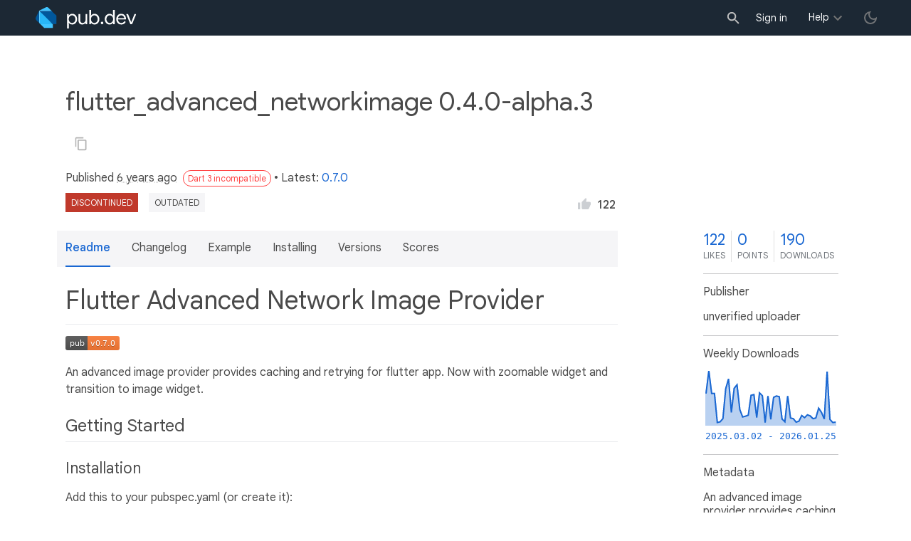

--- FILE ---
content_type: text/html; charset="utf-8"
request_url: https://pub.dev/packages/flutter_advanced_networkimage/versions/0.4.0-alpha.3
body_size: 5769
content:
<!DOCTYPE html>
<html lang="en-us"><head><script src="https://www.googletagmanager.com/gtm.js?id=GTM-MX6DBN9" async="async"></script><script src="/static/hash-jc089k83/js/gtm.js" async="async"></script><meta charset="utf-8"/><meta http-equiv="x-ua-compatible" content="ie=edge"/><meta name="viewport" content="width=device-width, initial-scale=1"/><meta name="robots" content="noindex"/><meta name="twitter:card" content="summary"/><meta name="twitter:site" content="@dart_lang"/><meta name="twitter:description" content="An advanced image provider provides caching and retrying for flutter app. Now with zoomable widget and transition to image widget"/><meta name="twitter:image" content="https://pub.dev/static/hash-jc089k83/img/pub-dev-icon-cover-image.png"/><meta property="og:type" content="website"/><meta property="og:site_name" content="Dart packages"/><meta property="og:title" content="flutter_advanced_networkimage 0.4.0-alpha.3 | Flutter package"/><meta property="og:description" content="An advanced image provider provides caching and retrying for flutter app. Now with zoomable widget and transition to image widget"/><meta property="og:image" content="https://pub.dev/static/hash-jc089k83/img/pub-dev-icon-cover-image.png"/><title>flutter_advanced_networkimage 0.4.0-alpha.3 | Flutter package</title><link rel="stylesheet" href="https://fonts.googleapis.com/css2?family=Google+Sans:wght@400;500;700&amp;family=Google+Sans+Display:wght@400&amp;family=Google+Sans+Text:wght@400;500;700&amp;family=Google+Sans+Mono:wght@400;700&amp;display=swap"/><link rel="shortcut icon" href="/static/hash-jc089k83/img/flutter-logo-32x32.png"/><meta rel="apple-touch-icon" href="/static/hash-jc089k83/img/flutter-logo-32x32.png"/><meta rel="apple-touch-icon-precomposed" href="/static/hash-jc089k83/img/flutter-logo-32x32.png"/><link rel="stylesheet" href="https://www.gstatic.com/glue/v25_0/ccb.min.css"/><link rel="search" type="application/opensearchdescription+xml" title="Dart packages" href="/osd.xml"/><link rel="canonical" href="https://pub.dev/packages/flutter_advanced_networkimage/versions/0.4.0-alpha.3"/><meta name="description" content="An advanced image provider provides caching and retrying for flutter app. Now with zoomable widget and transition to image widget"/><link rel="alternate" type="application/atom+xml" title="Recently published packages on pub.dev" href="/feed.atom"/><link rel="alternate" type="application/atom+xml" title="Recently published versions of package flutter_advanced_networkimage on pub.dev" href="/api/packages/flutter_advanced_networkimage/feed.atom"/><link rel="stylesheet" type="text/css" href="/static/hash-jc089k83/material/bundle/styles.css"/><link rel="stylesheet" type="text/css" href="/static/hash-jc089k83/css/style.css"/><script src="/static/hash-jc089k83/material/bundle/script.min.js" defer="defer"></script><script src="/static/hash-jc089k83/js/script.dart.js" defer="defer"></script><script src="https://www.gstatic.com/brandstudio/kato/cookie_choice_component/cookie_consent_bar.v3.js" defer="defer" data-autoload-cookie-consent-bar="true"></script><meta name="pub-page-data" content="eyJwa2dEYXRhIjp7InBhY2thZ2UiOiJmbHV0dGVyX2FkdmFuY2VkX25ldHdvcmtpbWFnZSIsInZlcnNpb24iOiIwLjQuMC1hbHBoYS4zIiwiaXNEaXNjb250aW51ZWQiOnRydWUsImlzTGF0ZXN0IjpmYWxzZX0sInNlc3Npb25Bd2FyZSI6ZmFsc2V9"/><link rel="preload" href="/static/hash-jc089k83/highlight/highlight-with-init.js" as="script"/></head><body class="light-theme"><script src="/static/hash-jc089k83/js/dark-init.js"></script><noscript><iframe src="https://www.googletagmanager.com/ns.html?id=GTM-MX6DBN9" height="0" width="0" style="display:none;visibility:hidden"></iframe></noscript><div class="site-header"><button class="hamburger" aria-label="menu toggle"></button><a class="logo" href="/" aria-label="Go to the landing page of pub.dev"><img class="site-logo" src="/static/hash-jc089k83/img/pub-dev-logo.svg" alt="" width="140" height="30" role="presentation"/></a><div class="site-header-space"></div><div class="site-header-mask"></div><div class="site-header-search"><form action="/packages" method="GET"><input class="site-header-search-input" name="q" placeholder="New search..." autocomplete="on" title="Search"/></form></div><nav class="site-header-nav scroll-container"><div class="nav-login-container"><button id="-account-login" class="nav-main-button link">Sign in</button></div><div class="nav-container nav-help-container hoverable"><button class="nav-main-button">Help</button><div class="nav-hover-popup"><div class="nav-table-columns"><div class="nav-table-column"><h3>pub.dev</h3><a class="nav-link" href="/help/search" rel="noopener" target="_blank">Searching for packages</a><a class="nav-link" href="/help/scoring" rel="noopener" target="_blank">Package scoring and pub points</a></div><div class="nav-table-column"><h3>Flutter</h3><a class="nav-link" href="https://flutter.dev/using-packages/" rel="noopener" target="_blank">Using packages</a><a class="nav-link" href="https://flutter.dev/developing-packages/" rel="noopener" target="_blank">Developing packages and plugins</a><a class="nav-link" href="https://dart.dev/tools/pub/publishing" rel="noopener" target="_blank">Publishing a package</a></div><div class="nav-table-column"><h3>Dart</h3><a class="nav-link" href="https://dart.dev/guides/packages" rel="noopener" target="_blank">Using packages</a><a class="nav-link" href="https://dart.dev/tools/pub/publishing" rel="noopener" target="_blank">Publishing a package</a></div></div></div></div><div class="nav-container nav-help-container-mobile foldable"><h3 class="foldable-button">pub.dev <img class="foldable-icon" src="/static/hash-jc089k83/img/nav-mobile-foldable-icon.svg" alt="toggle folding of the section" width="13" height="6"/></h3><div class="foldable-content"><a class="nav-link" href="/help/search" rel="noopener" target="_blank">Searching for packages</a><a class="nav-link" href="/help/scoring" rel="noopener" target="_blank">Package scoring and pub points</a></div></div><div class="nav-container nav-help-container-mobile foldable"><h3 class="foldable-button">Flutter <img class="foldable-icon" src="/static/hash-jc089k83/img/nav-mobile-foldable-icon.svg" alt="toggle folding of the section" width="13" height="6"/></h3><div class="foldable-content"><a class="nav-link" href="https://flutter.dev/using-packages/" rel="noopener" target="_blank">Using packages</a><a class="nav-link" href="https://flutter.dev/developing-packages/" rel="noopener" target="_blank">Developing packages and plugins</a><a class="nav-link" href="https://dart.dev/tools/pub/publishing" rel="noopener" target="_blank">Publishing a package</a></div></div><div class="nav-container nav-help-container-mobile foldable"><h3 class="foldable-button">Dart <img class="foldable-icon" src="/static/hash-jc089k83/img/nav-mobile-foldable-icon.svg" alt="toggle folding of the section" width="13" height="6"/></h3><div class="foldable-content"><a class="nav-link" href="https://dart.dev/guides/packages" rel="noopener" target="_blank">Using packages</a><a class="nav-link" href="https://dart.dev/tools/pub/publishing" rel="noopener" target="_blank">Publishing a package</a></div></div></nav><button class="-pub-theme-toggle" aria-label="light/dark theme toggle"></button></div><div id="banner-container"></div><main class="container"><div class="detail-wrapper -active -has-info-box"><div class="detail-header -is-loose"><div class="detail-container"><div class="detail-header-outer-block"><div class="detail-header-content-block"><h1 class="title pub-monochrome-icon-hoverable">flutter_advanced_networkimage 0.4.0-alpha.3 <span class="pkg-page-title-copy"><img class="pub-monochrome-icon pkg-page-title-copy-icon filter-invert-on-dark" src="/static/hash-jc089k83/img/content-copy-icon.svg" alt="copy &quot;flutter_advanced_networkimage: ^0.4.0-alpha.3&quot; to clipboard" width="18" height="18" title="Copy &quot;flutter_advanced_networkimage: ^0.4.0-alpha.3&quot; to clipboard" data-copy-content="flutter_advanced_networkimage: ^0.4.0-alpha.3" data-ga-click-event="copy-package-version"/><div class="pkg-page-title-copy-feedback"><span class="code">flutter_advanced_networkimage: ^0.4.0-alpha.3</span> copied to clipboard</div></span></h1><div class="metadata">Published <span><a class="-x-ago" href="" title="Jan 30, 2019" role="button" data-timestamp="1548848144035">6 years ago</a></span> <span class="package-badge package-badge-red" title="Package is not compatible with Dart 3.">Dart 3 incompatible</span>• Latest: <span><a href="/packages/flutter_advanced_networkimage" title="View the latest version of flutter_advanced_networkimage">0.7.0</a></span></div><div class="detail-tags-and-like"><div class="detail-tags"><div class="-pub-tag-discontinued"><span class="-discontinued-main">discontinued</span></div><span class="package-tag missing" title="Package version too old, check latest stable.">outdated</span></div><div class="like-button-and-label"><button class="mdc-icon-button like-button-and-label--button" data-ga-click-event="toggle-like" aria-pressed="false" data-package="flutter_advanced_networkimage" data-value="122" title="Like this package"><img class="mdc-icon-button__icon" src="/static/hash-jc089k83/img/like-inactive.svg" alt="liked status: inactive" width="18" height="18"/><img class="mdc-icon-button__icon mdc-icon-button__icon--on" src="/static/hash-jc089k83/img/like-active.svg" alt="liked status: active" width="18" height="18"/></button><span class="like-button-and-label--count-wrapper"><span class="like-button-and-label--count">122</span></span></div></div></div></div></div></div><div class="detail-container"><div class="detail-lead"><div class="detail-metadata-toggle"><div class="detail-metadata-toggle-icon">→</div><h3 class="detail-lead-title">Metadata</h3></div><p class="detail-lead-text">An advanced image provider provides caching and retrying for flutter app. Now with zoomable widget and transition to image widget</p><p class="detail-lead-more"><a class="detail-metadata-toggle">More...</a></p></div></div><div class="detail-body"><div class="detail-tabs"><div class="detail-tabs-wide-header"><div class="detail-container"><ul class="detail-tabs-header"><li class="detail-tab tab-button detail-tab-readme-title -active">Readme</li><li class="detail-tab tab-link detail-tab-changelog-title"><a href="/packages/flutter_advanced_networkimage/versions/0.4.0-alpha.3/changelog" role="button">Changelog</a></li><li class="detail-tab tab-link detail-tab-example-title"><a href="/packages/flutter_advanced_networkimage/versions/0.4.0-alpha.3/example" role="button">Example</a></li><li class="detail-tab tab-link detail-tab-installing-title"><a href="/packages/flutter_advanced_networkimage/versions/0.4.0-alpha.3/install" role="button">Installing</a></li><li class="detail-tab tab-link detail-tab-versions-title"><a href="/packages/flutter_advanced_networkimage/versions" role="button">Versions</a></li><li class="detail-tab tab-link detail-tab-analysis-title"><a href="/packages/flutter_advanced_networkimage/versions/0.4.0-alpha.3/score" role="button">Scores</a></li></ul></div></div><div class="detail-container detail-body-main"><div class="detail-tabs-content"><section class="tab-content detail-tab-readme-content -active markdown-body"><h1 id="flutter-advanced-network-image-provider" class="hash-header">Flutter Advanced Network Image Provider <a href="#flutter-advanced-network-image-provider" class="hash-link">#</a></h1>
<p><a href="https://pub.dartlang.org/packages/flutter_advanced_networkimage" rel="ugc"><img src="https://img.shields.io/pub/v/flutter_advanced_networkimage.svg" alt="pub package"></a></p>
<p>An advanced image provider provides caching and retrying for flutter app.
Now with zoomable widget and transition to image widget.</p>
<h2 id="getting-started" class="hash-header">Getting Started <a href="#getting-started" class="hash-link">#</a></h2>
<h3 id="installation" class="hash-header">Installation <a href="#installation" class="hash-link">#</a></h3>
<p>Add this to your pubspec.yaml (or create it):</p>
<pre><code class="language-yaml">dependencies:
  flutter_advanced_networkimage: any
</code></pre>
<p>Then run the flutter tooling:</p>
<pre><code class="language-bash">flutter packages get
</code></pre>
<h3 id="example" class="hash-header">Example <a href="#example" class="hash-link">#</a></h3>
<pre><code class="language-dart">// using image provider
Image(
  image: AdvancedNetworkImage(url, header: header, useDiskCache: true),
  fit: BoxFit.cover,
)

// or svg provider (flutter_svg)
SvgPicture(
  AdvancedNetworkSvg(url, SvgPicture.svgByteDecoder, useDiskCache: true),
)
</code></pre>
<pre><code class="language-dart">// get the disk cache folder size
int folderSize = await getDiskCachedImagesSize();
</code></pre>
<pre><code class="language-dart">// clean the disk cache
bool isSucceed = await clearDiskCachedImages();
</code></pre>
<pre><code class="language-dart">// using zooming widget &amp; transitiontoimage widget
ZoomableWidget(
  minScale: 0.3,
  maxScale: 2.0,
  // default factor is 1.0, use 0.0 to disable boundary
  panLimit: 0.8,
  child: Container(
    child: TransitionToImage(
      AdvancedNetworkImage(url, timeoutDuration: Duration(minutes: 1)),
      // This is the default placeholder widget at loading status,
      // you can write your own widget with CustomPainter.
      placeholder: CircularProgressIndicator(),
      // This is default duration
      duration: Duration(milliseconds: 300),
    ),
  ),
)
</code></pre>
<pre><code class="language-dart">// Reload feature included
TransitionToImage(
  image: AdvancedNetworkImage(url,
    loadedCallback: () {
      print('It works!');
    },
    loadFailedCallback: () {
      print('Oh, no!');
    }),
  loadingWidget: const CircularProgressIndicator(),
  fit: BoxFit.contain,
  placeholder: const Icon(Icons.refresh),
  width: 400.0,
  height: 300.0,
  enableRefresh: true,
);
</code></pre>
<pre><code class="language-dart">// Scale the widget size. (Origin point was fixed to screen's center)
ZoomableWidget(
  panLimit: 1.0,
  maxScale: 2.0,
  minScale: 0.5,
  singleFingerPan: true,
  multiFingersPan: true,
  child: Image(
    image: AssetImage('graphics/background.png'),
  ),
  zoomSteps: 3,
),
</code></pre>
<p>Details in <a href="https://github.com/mchome/flutter_advanced_networkimage/tree/master/example" rel="ugc">example/</a> folder.</p>
<p><img src="https://user-images.githubusercontent.com/7392658/38853766-db25add4-4250-11e8-9f6e-af550e43ef9a.gif" alt="demo gif"></p>
</section></div></div></div><aside class="detail-info-box"><a class="packages-scores" href="/packages/flutter_advanced_networkimage/versions/0.4.0-alpha.3/score"><div class="packages-score packages-score-like" data-package="flutter_advanced_networkimage"><div class="packages-score-value -has-value"><span class="packages-score-value-number">122</span><span class="packages-score-value-sign"></span></div><div class="packages-score-label">likes</div></div><div class="packages-score packages-score-health"><div class="packages-score-value -has-value"><span class="packages-score-value-number">0</span><span class="packages-score-value-sign"></span></div><div class="packages-score-label">points</div></div><div class="packages-score packages-score-downloads" title="Number of downloads of this package during the past 30 days"><div class="packages-score-value -has-value"><span class="packages-score-value-number">190</span><span class="packages-score-value-sign"></span></div><div class="packages-score-label">downloads</div></div></a><h3 class="title">Publisher</h3><p><span>unverified uploader</span></p><h3 class="title">Weekly Downloads</h3><div id="-weekly-downloads-sparkline" class="weekly-downloads-sparkline" data-widget="weekly-sparkline" data-weekly-sparkline-points="[base64]"></div><h3 class="title pkg-infobox-metadata">Metadata</h3><p>An advanced image provider provides caching and retrying for flutter app. Now with zoomable widget and transition to image widget</p><p><a class="link" href="https://github.com/mchome/flutter_advanced_networkimage" rel="ugc">Repository (GitHub)</a><br/><a class="link" href="https://github.com/mchome/flutter_advanced_networkimage/issues" rel="ugc">View&#47;report issues</a><br/></p><h3 class="title">License</h3><p><img class="inline-icon-img filter-invert-on-dark" src="/static/hash-jc089k83/img/material-icon-balance.svg" alt="" width="14" height="14" role="presentation"/>unknown (<a href="/packages/flutter_advanced_networkimage/versions/0.4.0-alpha.3/license">license</a>)</p><h3 class="title">Dependencies</h3><p><a href="https://api.flutter.dev/">flutter</a>, <a href="/packages/flutter_svg" title="^0.10.2">flutter_svg</a>, <a href="/packages/http" title="^0.12.0">http</a>, <a href="/packages/path" title="^1.6.0">path</a>, <a href="/packages/path_provider" title="^0.4.1">path_provider</a></p><h3 class="title">More</h3><p><a href="/packages?q=dependency%3Aflutter_advanced_networkimage" rel="nofollow">Packages that depend on flutter_advanced_networkimage</a></p></aside></div><script type="application/ld+json">{"@context":"http\u003a\u002f\u002fschema.org","@type":"SoftwareSourceCode","name":"flutter\u005fadvanced\u005fnetworkimage","version":"0.4.0-alpha.3","description":"flutter\u005fadvanced\u005fnetworkimage - An advanced image provider provides caching and retrying for flutter app. Now with zoomable widget and transition to image widget","url":"https\u003a\u002f\u002fpub.dev\u002fpackages\u002fflutter\u005fadvanced\u005fnetworkimage","dateCreated":"2018-01-26T05\u003a54\u003a06.197355Z","dateModified":"2019-01-30T11\u003a35\u003a44.035716Z","programmingLanguage":"Dart","image":"https\u003a\u002f\u002fpub.dev\u002fstatic\u002fimg\u002fpub-dev-icon-cover-image.png","license":"https\u003a\u002f\u002fpub.dev\u002fpackages\u002fflutter\u005fadvanced\u005fnetworkimage\u002fversions\u002f0.4.0-alpha.3\u002flicense"}</script></div><div class="detail-metadata"><h3 class="detail-metadata-title"><span class="detail-metadata-toggle">←</span> Metadata</h3><div class="detail-info-box"><a class="packages-scores" href="/packages/flutter_advanced_networkimage/versions/0.4.0-alpha.3/score"><div class="packages-score packages-score-like" data-package="flutter_advanced_networkimage"><div class="packages-score-value -has-value"><span class="packages-score-value-number">122</span><span class="packages-score-value-sign"></span></div><div class="packages-score-label">likes</div></div><div class="packages-score packages-score-health"><div class="packages-score-value -has-value"><span class="packages-score-value-number">0</span><span class="packages-score-value-sign"></span></div><div class="packages-score-label">points</div></div><div class="packages-score packages-score-downloads" title="Number of downloads of this package during the past 30 days"><div class="packages-score-value -has-value"><span class="packages-score-value-number">190</span><span class="packages-score-value-sign"></span></div><div class="packages-score-label">downloads</div></div></a><h3 class="title">Publisher</h3><p><span>unverified uploader</span></p><h3 class="title">Weekly Downloads</h3><div id="-weekly-downloads-sparkline" class="weekly-downloads-sparkline" data-widget="weekly-sparkline" data-weekly-sparkline-points="[base64]"></div><h3 class="title pkg-infobox-metadata">Metadata</h3><p>An advanced image provider provides caching and retrying for flutter app. Now with zoomable widget and transition to image widget</p><p><a class="link" href="https://github.com/mchome/flutter_advanced_networkimage" rel="ugc">Repository (GitHub)</a><br/><a class="link" href="https://github.com/mchome/flutter_advanced_networkimage/issues" rel="ugc">View&#47;report issues</a><br/></p><h3 class="title">License</h3><p><img class="inline-icon-img filter-invert-on-dark" src="/static/hash-jc089k83/img/material-icon-balance.svg" alt="" width="14" height="14" role="presentation"/>unknown (<a href="/packages/flutter_advanced_networkimage/versions/0.4.0-alpha.3/license">license</a>)</p><h3 class="title">Dependencies</h3><p><a href="https://api.flutter.dev/">flutter</a>, <a href="/packages/flutter_svg" title="^0.10.2">flutter_svg</a>, <a href="/packages/http" title="^0.12.0">http</a>, <a href="/packages/path" title="^1.6.0">path</a>, <a href="/packages/path_provider" title="^0.4.1">path_provider</a></p><h3 class="title">More</h3><p><a href="/packages?q=dependency%3Aflutter_advanced_networkimage" rel="nofollow">Packages that depend on flutter_advanced_networkimage</a></p></div><p class="detail-lead-back"><a class="detail-metadata-toggle">Back</a></p></div><div id="-screenshot-carousel" class="carousel"><fab id="-carousel-prev" class="mdc-fab carousel-prev carousel-nav" data-mdc-auto-init="MDCRipple" title="Previous" data-ga-click-event="screenshot-carousel-prev-click" tabindex="0"><div class="mdc-fab__ripple"></div><img class="mdc-fab__icon" src="/static/hash-jc089k83/img/keyboard_arrow_left.svg" alt="previous" width="24" height="24" aria-hidden="true"/></fab><div id="-image-container" class="image-container"></div><fab id="-carousel-next" class="mdc-fab carousel-next carousel-nav" data-mdc-auto-init="MDCRipple" title="Next" data-ga-click-event="screenshot-carousel-next-click" tabindex="0"><div class="mdc-fab__ripple"></div><img class="mdc-fab__icon" src="/static/hash-jc089k83/img/keyboard_arrow_right.svg" alt="next" width="24" height="24" aria-hidden="true"/></fab><p id="-screenshot-description" class="screenshot-description"></p></div></main><footer class="site-footer"><a class="link" href="https://dart.dev/">Dart language</a><a class="link sep" href="/report?subject=package-version%3Aflutter_advanced_networkimage%2F0.4.0-alpha.3&amp;url=https%3A%2F%2Fpub.dev%2Fpackages%2Fflutter_advanced_networkimage%2Fversions%2F0.4.0-alpha.3">Report package</a><a class="link sep" href="/policy">Policy</a><a class="link sep" href="https://www.google.com/intl/en/policies/terms/">Terms</a><a class="link sep" href="https://developers.google.com/terms/">API Terms</a><a class="link sep" href="/security">Security</a><a class="link sep" href="https://www.google.com/intl/en/policies/privacy/">Privacy</a><a class="link sep" href="/help">Help</a><a class="link icon sep" href="/feed.atom"><img class="inline-icon" src="/static/hash-jc089k83/img/rss-feed-icon.svg" alt="RSS" width="20" height="20" title="RSS/atom feed"/></a><a class="link icon github_issue" href="https://github.com/dart-lang/pub-dev/issues/new"><img class="inline-icon" src="/static/hash-jc089k83/img/bug-report-white-96px.png" alt="bug report" width="20" height="20" title="Report an issue with this site"/></a></footer><script src="/static/hash-jc089k83/highlight/highlight-with-init.js" defer="defer"></script></body></html>

--- FILE ---
content_type: text/javascript
request_url: https://www.gstatic.com/brandstudio/kato/cookie_choice_component/cookie_consent_bar.v3.js
body_size: 10746
content:
(function(){/*

 Copyright The Closure Library Authors.
 SPDX-License-Identifier: Apache-2.0
*/
var n,aa=function(a){var b=0;return function(){return b<a.length?{done:!1,value:a[b++]}:{done:!0}}},p="function"==typeof Object.defineProperties?Object.defineProperty:function(a,b,c){if(a==Array.prototype||a==Object.prototype)return a;a[b]=c.value;return a},ba=function(a){a=["object"==typeof globalThis&&globalThis,a,"object"==typeof window&&window,"object"==typeof self&&self,"object"==typeof global&&global];for(var b=0;b<a.length;++b){var c=a[b];if(c&&c.Math==Math)return c}throw Error("Cannot find global object");
},ca=ba(this),q=function(a,b){if(b)a:{var c=ca;a=a.split(".");for(var d=0;d<a.length-1;d++){var e=a[d];if(!(e in c))break a;c=c[e]}a=a[a.length-1];d=c[a];b=b(d);b!=d&&null!=b&&p(c,a,{configurable:!0,writable:!0,value:b})}};
q("Symbol",function(a){if(a)return a;var b=function(f,l){this.ya=f;p(this,"description",{configurable:!0,writable:!0,value:l})};b.prototype.toString=function(){return this.ya};var c="jscomp_symbol_"+(1E9*Math.random()>>>0)+"_",d=0,e=function(f){if(this instanceof e)throw new TypeError("Symbol is not a constructor");return new b(c+(f||"")+"_"+d++,f)};return e});
q("Symbol.iterator",function(a){if(a)return a;a=Symbol("Symbol.iterator");for(var b="Array Int8Array Uint8Array Uint8ClampedArray Int16Array Uint16Array Int32Array Uint32Array Float32Array Float64Array".split(" "),c=0;c<b.length;c++){var d=ca[b[c]];"function"===typeof d&&"function"!=typeof d.prototype[a]&&p(d.prototype,a,{configurable:!0,writable:!0,value:function(){return da(aa(this))}})}return a});
var da=function(a){a={next:a};a[Symbol.iterator]=function(){return this};return a},r=function(a){var b="undefined"!=typeof Symbol&&Symbol.iterator&&a[Symbol.iterator];return b?b.call(a):{next:aa(a)}},t=function(a,b){return Object.prototype.hasOwnProperty.call(a,b)},ea="function"==typeof Object.assign?Object.assign:function(a,b){for(var c=1;c<arguments.length;c++){var d=arguments[c];if(d)for(var e in d)t(d,e)&&(a[e]=d[e])}return a};q("Object.assign",function(a){return a||ea});
var fa="function"==typeof Object.create?Object.create:function(a){var b=function(){};b.prototype=a;return new b},ha;if("function"==typeof Object.setPrototypeOf)ha=Object.setPrototypeOf;else{var ia;a:{var ja={a:!0},ka={};try{ka.__proto__=ja;ia=ka.a;break a}catch(a){}ia=!1}ha=ia?function(a,b){a.__proto__=b;if(a.__proto__!==b)throw new TypeError(a+" is not extensible");return a}:null}
var la=ha,ma=function(a,b){a.prototype=fa(b.prototype);a.prototype.constructor=a;if(la)la(a,b);else for(var c in b)if("prototype"!=c)if(Object.defineProperties){var d=Object.getOwnPropertyDescriptor(b,c);d&&Object.defineProperty(a,c,d)}else a[c]=b[c];a.R=b.prototype};
q("WeakMap",function(a){function b(){}function c(h){var k=typeof h;return"object"===k&&null!==h||"function"===k}function d(h){if(!t(h,f)){var k=new b;p(h,f,{value:k})}}function e(h){var k=Object[h];k&&(Object[h]=function(m){if(m instanceof b)return m;Object.isExtensible(m)&&d(m);return k(m)})}if(function(){if(!a||!Object.seal)return!1;try{var h=Object.seal({}),k=Object.seal({}),m=new a([[h,2],[k,3]]);if(2!=m.get(h)||3!=m.get(k))return!1;m.delete(h);m.set(k,4);return!m.has(h)&&4==m.get(k)}catch(M){return!1}}())return a;
var f="$jscomp_hidden_"+Math.random();e("freeze");e("preventExtensions");e("seal");var l=0,g=function(h){this.D=(l+=Math.random()+1).toString();if(h){h=r(h);for(var k;!(k=h.next()).done;)k=k.value,this.set(k[0],k[1])}};g.prototype.set=function(h,k){if(!c(h))throw Error("Invalid WeakMap key");d(h);if(!t(h,f))throw Error("WeakMap key fail: "+h);h[f][this.D]=k;return this};g.prototype.get=function(h){return c(h)&&t(h,f)?h[f][this.D]:void 0};g.prototype.has=function(h){return c(h)&&t(h,f)&&t(h[f],this.D)};
g.prototype.delete=function(h){return c(h)&&t(h,f)&&t(h[f],this.D)?delete h[f][this.D]:!1};return g});
q("Map",function(a){if(function(){if(!a||"function"!=typeof a||!a.prototype.entries||"function"!=typeof Object.seal)return!1;try{var g=Object.seal({x:4}),h=new a(r([[g,"s"]]));if("s"!=h.get(g)||1!=h.size||h.get({x:4})||h.set({x:4},"t")!=h||2!=h.size)return!1;var k=h.entries(),m=k.next();if(m.done||m.value[0]!=g||"s"!=m.value[1])return!1;m=k.next();return m.done||4!=m.value[0].x||"t"!=m.value[1]||!k.next().done?!1:!0}catch(M){return!1}}())return a;var b=new WeakMap,c=function(g){this.B={};this.s=f();
this.size=0;if(g){g=r(g);for(var h;!(h=g.next()).done;)h=h.value,this.set(h[0],h[1])}};c.prototype.set=function(g,h){g=0===g?0:g;var k=d(this,g);k.list||(k.list=this.B[k.id]=[]);k.h?k.h.value=h:(k.h={next:this.s,u:this.s.u,head:this.s,key:g,value:h},k.list.push(k.h),this.s.u.next=k.h,this.s.u=k.h,this.size++);return this};c.prototype.delete=function(g){g=d(this,g);return g.h&&g.list?(g.list.splice(g.index,1),g.list.length||delete this.B[g.id],g.h.u.next=g.h.next,g.h.next.u=g.h.u,g.h.head=null,this.size--,
!0):!1};c.prototype.clear=function(){this.B={};this.s=this.s.u=f();this.size=0};c.prototype.has=function(g){return!!d(this,g).h};c.prototype.get=function(g){return(g=d(this,g).h)&&g.value};c.prototype.entries=function(){return e(this,function(g){return[g.key,g.value]})};c.prototype.keys=function(){return e(this,function(g){return g.key})};c.prototype.values=function(){return e(this,function(g){return g.value})};c.prototype.forEach=function(g,h){for(var k=this.entries(),m;!(m=k.next()).done;)m=m.value,
g.call(h,m[1],m[0],this)};c.prototype[Symbol.iterator]=c.prototype.entries;var d=function(g,h){var k=h&&typeof h;"object"==k||"function"==k?b.has(h)?k=b.get(h):(k=""+ ++l,b.set(h,k)):k="p_"+h;var m=g.B[k];if(m&&t(g.B,k))for(g=0;g<m.length;g++){var M=m[g];if(h!==h&&M.key!==M.key||h===M.key)return{id:k,list:m,index:g,h:M}}return{id:k,list:m,index:-1,h:void 0}},e=function(g,h){var k=g.s;return da(function(){if(k){for(;k.head!=g.s;)k=k.u;for(;k.next!=k.head;)return k=k.next,{done:!1,value:h(k)};k=null}return{done:!0,
value:void 0}})},f=function(){var g={};return g.u=g.next=g.head=g},l=0;return c});q("Array.prototype.find",function(a){return a?a:function(b,c){a:{var d=this;d instanceof String&&(d=String(d));for(var e=d.length,f=0;f<e;f++){var l=d[f];if(b.call(c,l,f,d)){b=l;break a}}b=void 0}return b}});
var na=function(a,b){a instanceof String&&(a+="");var c=0,d=!1,e={next:function(){if(!d&&c<a.length){var f=c++;return{value:b(f,a[f]),done:!1}}d=!0;return{done:!0,value:void 0}}};e[Symbol.iterator]=function(){return e};return e};q("Array.prototype.keys",function(a){return a?a:function(){return na(this,function(b){return b})}});q("Array.prototype.entries",function(a){return a?a:function(){return na(this,function(b,c){return[b,c]})}});
q("Array.from",function(a){return a?a:function(b,c,d){c=null!=c?c:function(g){return g};var e=[],f="undefined"!=typeof Symbol&&Symbol.iterator&&b[Symbol.iterator];if("function"==typeof f){b=f.call(b);for(var l=0;!(f=b.next()).done;)e.push(c.call(d,f.value,l++))}else for(f=b.length,l=0;l<f;l++)e.push(c.call(d,b[l],l));return e}});q("Object.is",function(a){return a?a:function(b,c){return b===c?0!==b||1/b===1/c:b!==b&&c!==c}});
q("Array.prototype.includes",function(a){return a?a:function(b,c){var d=this;d instanceof String&&(d=String(d));var e=d.length;c=c||0;for(0>c&&(c=Math.max(c+e,0));c<e;c++){var f=d[c];if(f===b||Object.is(f,b))return!0}return!1}});
q("String.prototype.includes",function(a){return a?a:function(b,c){if(null==this)throw new TypeError("The 'this' value for String.prototype.includes must not be null or undefined");if(b instanceof RegExp)throw new TypeError("First argument to String.prototype.includes must not be a regular expression");return-1!==(this+"").indexOf(b,c||0)}});
var oa=oa||{},u=this||self,pa=function(a){var b=typeof a;return"object"!=b?b:a?Array.isArray(a)?"array":b:"null"},v=function(a){var b=typeof a;return"object"==b&&null!=a||"function"==b},qa=function(a,b,c){return a.call.apply(a.bind,arguments)},ra=function(a,b,c){if(!a)throw Error();if(2<arguments.length){var d=Array.prototype.slice.call(arguments,2);return function(){var e=Array.prototype.slice.call(arguments);Array.prototype.unshift.apply(e,d);return a.apply(b,e)}}return function(){return a.apply(b,
arguments)}},w=function(a,b,c){w=Function.prototype.bind&&-1!=Function.prototype.bind.toString().indexOf("native code")?qa:ra;return w.apply(null,arguments)},x=function(a,b){function c(){}c.prototype=b.prototype;a.R=b.prototype;a.prototype=new c;a.prototype.constructor=a;a.Ha=function(d,e,f){for(var l=Array(arguments.length-2),g=2;g<arguments.length;g++)l[g-2]=arguments[g];return b.prototype[e].apply(d,l)}};var sa="ar bg ca cs da de el en en-GB es et eu fi fr gl hr hu is it iw lt lv mt nl no pl pt-BR pt-PT ro ru sk sl sr sv tr uk".split(" ");function y(a,b){if(Error.captureStackTrace)Error.captureStackTrace(this,y);else{var c=Error().stack;c&&(this.stack=c)}a&&(this.message=String(a));void 0!==b&&(this.cause=b)}x(y,Error);y.prototype.name="CustomError";function z(a,b){a=a.split("%s");for(var c="",d=a.length-1,e=0;e<d;e++)c+=a[e]+(e<b.length?b[e]:"%s");y.call(this,c+a[d])}x(z,y);z.prototype.name="AssertionError";function ta(a,b,c,d){var e="Assertion failed";if(c){e+=": "+c;var f=d}else a&&(e+=": "+a,f=b);throw new z(""+e,f||[]);}
var A=function(a,b,c){a||ta("",null,b,Array.prototype.slice.call(arguments,2));return a},B=function(a,b){throw new z("Failure"+(a?": "+a:""),Array.prototype.slice.call(arguments,1));},ua=function(a,b,c){"string"!==typeof a&&ta("Expected string but got %s: %s.",[pa(a),a],b,Array.prototype.slice.call(arguments,2));return a};var va=Array.prototype.indexOf?function(a,b){A(null!=a.length);return Array.prototype.indexOf.call(a,b,void 0)}:function(a,b){if("string"===typeof a)return"string"!==typeof b||1!=b.length?-1:a.indexOf(b,0);for(var c=0;c<a.length;c++)if(c in a&&a[c]===b)return c;return-1};var wa=function(a){return"string"==typeof a.className?a.className:a.getAttribute&&a.getAttribute("class")||""},C=function(a,b){if(a.classList)a.classList.add(b);else{if(a.classList)var c=a.classList.contains(b);else c=a.classList?a.classList:wa(a).match(/\S+/g)||[],c=0<=va(c,b);c||(c=wa(a),b=c+(0<c.length?" "+b:b),"string"==typeof a.className?a.className=b:a.setAttribute&&a.setAttribute("class",b))}};function xa(){var a=u.navigator;return a&&(a=a.userAgent)?a:""}function D(a){return-1!=xa().indexOf(a)};function ya(){return D("Safari")&&!(za()||D("Coast")||D("Opera")||D("Edge")||D("Edg/")||D("OPR")||D("Firefox")||D("FxiOS")||D("Silk")||D("Android"))}function za(){return(D("Chrome")||D("CriOS"))&&!D("Edge")||D("Silk")}function Aa(){return D("Android")&&!(za()||D("Firefox")||D("FxiOS")||D("Opera")||D("Silk"))};function Ba(a,b){for(var c in a)if(b.call(void 0,a[c],c,a))return!0;return!1}var Ca="constructor hasOwnProperty isPrototypeOf propertyIsEnumerable toLocaleString toString valueOf".split(" ");function Da(a,b){for(var c,d,e=1;e<arguments.length;e++){d=arguments[e];for(c in d)a[c]=d[c];for(var f=0;f<Ca.length;f++)c=Ca[f],Object.prototype.hasOwnProperty.call(d,c)&&(a[c]=d[c])}};var Ga=function(a,b){this.ua=a===Ea&&b||"";this.za=Fa};Ga.prototype.toString=function(){return"Const{"+this.ua+"}"};var Fa={},Ea={};var Ia=function(a,b){this.sa=b===Ha?a:""};Ia.prototype.toString=function(){return this.sa.toString()};var Ha={};var Ja={},E=function(a,b){this.ra=b===Ja?a:""};E.prototype.toString=function(){return this.ra.toString()};var Ka=new E("",Ja);var La=function(a){La[" "](a);return a};La[" "]=function(){};var Ma=D("Trident")||D("MSIE"),Na=D("Gecko")&&!(-1!=xa().toLowerCase().indexOf("webkit")&&!D("Edge"))&&!(D("Trident")||D("MSIE"))&&!D("Edge"),Oa=-1!=xa().toLowerCase().indexOf("webkit")&&!D("Edge");Aa();za();ya();var Pa=!Ma&&!ya(),Ra=function(a){var b=Qa;if(/-[a-z]/.test(a))return null;if(Pa&&b.dataset){if(Aa()&&!(a in b.dataset))return null;a=b.dataset[a];return void 0===a?null:a}return b.getAttribute("data-"+String(a).replace(/([A-Z])/g,"-$1").toLowerCase())};var F=function(a){var b=document;a=String(a);"application/xhtml+xml"===b.contentType&&(a=a.toLowerCase());return b.createElement(a)},G=function(a,b){A(null!=a&&null!=b,"goog.dom.appendChild expects non-null arguments");a.appendChild(b)},Sa=function(a,b){A(null!=a,"goog.dom.setTextContent expects a non-null value for node");if("textContent"in a)a.textContent=b;else if(3==a.nodeType)a.data=String(b);else if(a.firstChild&&3==a.firstChild.nodeType){for(;a.lastChild!=a.firstChild;)a.removeChild(A(a.lastChild));
a.firstChild.data=String(b)}else{for(var c;c=a.firstChild;)a.removeChild(c);A(a,"Node cannot be null or undefined.");a.appendChild((9==a.nodeType?a:a.ownerDocument||a.document).createTextNode(String(b)))}};var Ta=Object.freeze||function(a){return a};var Ua=function(){this.Y=this.Y};Ua.prototype.Y=!1;var H=function(a,b){this.type=a;this.currentTarget=this.target=b;this.defaultPrevented=this.I=!1};H.prototype.stopPropagation=function(){this.I=!0};H.prototype.preventDefault=function(){this.defaultPrevented=!0};var Va=function(){if(!u.addEventListener||!Object.defineProperty)return!1;var a=!1,b=Object.defineProperty({},"passive",{get:function(){a=!0}});try{u.addEventListener("test",function(){},b),u.removeEventListener("test",function(){},b)}catch(c){}return a}();var I=function(a,b){H.call(this,a?a.type:"");this.relatedTarget=this.currentTarget=this.target=null;this.button=this.screenY=this.screenX=this.clientY=this.clientX=this.offsetY=this.offsetX=0;this.key="";this.charCode=this.keyCode=0;this.metaKey=this.shiftKey=this.altKey=this.ctrlKey=!1;this.state=null;this.pointerId=0;this.pointerType="";this.C=null;if(a){var c=this.type=a.type,d=a.changedTouches&&a.changedTouches.length?a.changedTouches[0]:null;this.target=a.target||a.srcElement;this.currentTarget=
b;if(b=a.relatedTarget){if(Na){a:{try{La(b.nodeName);var e=!0;break a}catch(f){}e=!1}e||(b=null)}}else"mouseover"==c?b=a.fromElement:"mouseout"==c&&(b=a.toElement);this.relatedTarget=b;d?(this.clientX=void 0!==d.clientX?d.clientX:d.pageX,this.clientY=void 0!==d.clientY?d.clientY:d.pageY,this.screenX=d.screenX||0,this.screenY=d.screenY||0):(this.offsetX=Oa||void 0!==a.offsetX?a.offsetX:a.layerX,this.offsetY=Oa||void 0!==a.offsetY?a.offsetY:a.layerY,this.clientX=void 0!==a.clientX?a.clientX:a.pageX,
this.clientY=void 0!==a.clientY?a.clientY:a.pageY,this.screenX=a.screenX||0,this.screenY=a.screenY||0);this.button=a.button;this.keyCode=a.keyCode||0;this.key=a.key||"";this.charCode=a.charCode||("keypress"==c?a.keyCode:0);this.ctrlKey=a.ctrlKey;this.altKey=a.altKey;this.shiftKey=a.shiftKey;this.metaKey=a.metaKey;this.pointerId=a.pointerId||0;this.pointerType="string"===typeof a.pointerType?a.pointerType:Wa[a.pointerType]||"";this.state=a.state;this.C=a;a.defaultPrevented&&I.R.preventDefault.call(this)}};
x(I,H);var Wa=Ta({2:"touch",3:"pen",4:"mouse"});I.prototype.stopPropagation=function(){I.R.stopPropagation.call(this);this.C.stopPropagation?this.C.stopPropagation():this.C.cancelBubble=!0};I.prototype.preventDefault=function(){I.R.preventDefault.call(this);var a=this.C;a.preventDefault?a.preventDefault():a.returnValue=!1};var J="closure_listenable_"+(1E6*Math.random()|0);var Xa=0;var Ya=function(a,b,c,d,e){this.listener=a;this.proxy=null;this.src=b;this.type=c;this.capture=!!d;this.N=e;this.key=++Xa;this.J=this.L=!1},Za=function(a){a.J=!0;a.listener=null;a.proxy=null;a.src=null;a.N=null};var K=function(a){this.src=a;this.j={};this.T=0};K.prototype.add=function(a,b,c,d,e){var f=a.toString();a=this.j[f];a||(a=this.j[f]=[],this.T++);var l=$a(a,b,d,e);-1<l?(b=a[l],c||(b.L=!1)):(b=new Ya(b,this.src,f,!!d,e),b.L=c,a.push(b));return b};K.prototype.remove=function(a,b,c,d){a=a.toString();if(!(a in this.j))return!1;var e=this.j[a];b=$a(e,b,c,d);return-1<b?(Za(e[b]),A(null!=e.length),Array.prototype.splice.call(e,b,1),0==e.length&&(delete this.j[a],this.T--),!0):!1};
var ab=function(a,b){var c=b.type;if(c in a.j){var d=a.j[c],e=va(d,b),f;if(f=0<=e)A(null!=d.length),Array.prototype.splice.call(d,e,1);f&&(Za(b),0==a.j[c].length&&(delete a.j[c],a.T--))}};K.prototype.ba=function(a,b,c,d){a=this.j[a.toString()];var e=-1;a&&(e=$a(a,b,c,d));return-1<e?a[e]:null};K.prototype.hasListener=function(a,b){var c=void 0!==a,d=c?a.toString():"",e=void 0!==b;return Ba(this.j,function(f){for(var l=0;l<f.length;++l)if(!(c&&f[l].type!=d||e&&f[l].capture!=b))return!0;return!1})};
var $a=function(a,b,c,d){for(var e=0;e<a.length;++e){var f=a[e];if(!f.J&&f.listener==b&&f.capture==!!c&&f.N==d)return e}return-1};var bb="closure_lm_"+(1E6*Math.random()|0),cb={},db=0,fb=function(a,b,c,d,e){if(d&&d.once)eb(a,b,c,d,e);else if(Array.isArray(b))for(var f=0;f<b.length;f++)fb(a,b[f],c,d,e);else c=gb(c),a&&a[J]?(d=v(d)?!!d.capture:!!d,hb(a),a.o.add(String(b),c,!1,d,e)):ib(a,b,c,!1,d,e)},ib=function(a,b,c,d,e,f){if(!b)throw Error("Invalid event type");var l=v(e)?!!e.capture:!!e,g=jb(a);g||(a[bb]=g=new K(a));c=g.add(b,c,d,l,f);if(!c.proxy){d=kb();c.proxy=d;d.src=a;d.listener=c;if(a.addEventListener)Va||(e=l),void 0===
e&&(e=!1),a.addEventListener(b.toString(),d,e);else if(a.attachEvent)a.attachEvent(lb(b.toString()),d);else if(a.addListener&&a.removeListener)A("change"===b,"MediaQueryList only has a change event"),a.addListener(d);else throw Error("addEventListener and attachEvent are unavailable.");db++}},kb=function(){var a=mb,b=function(c){return a.call(b.src,b.listener,c)};return b},eb=function(a,b,c,d,e){if(Array.isArray(b))for(var f=0;f<b.length;f++)eb(a,b[f],c,d,e);else c=gb(c),a&&a[J]?a.o.add(String(b),
c,!0,v(d)?!!d.capture:!!d,e):ib(a,b,c,!0,d,e)},nb=function(a,b,c,d,e){if(Array.isArray(b))for(var f=0;f<b.length;f++)nb(a,b[f],c,d,e);else d=v(d)?!!d.capture:!!d,c=gb(c),a&&a[J]?a.o.remove(String(b),c,d,e):a&&(a=jb(a))&&(b=a.ba(b,c,d,e))&&ob(b)},ob=function(a){if("number"!==typeof a&&a&&!a.J){var b=a.src;if(b&&b[J])ab(b.o,a);else{var c=a.type,d=a.proxy;b.removeEventListener?b.removeEventListener(c,d,a.capture):b.detachEvent?b.detachEvent(lb(c),d):b.addListener&&b.removeListener&&b.removeListener(d);
db--;(c=jb(b))?(ab(c,a),0==c.T&&(c.src=null,b[bb]=null)):Za(a)}}},lb=function(a){return a in cb?cb[a]:cb[a]="on"+a},mb=function(a,b){if(a.J)a=!0;else{b=new I(b,this);var c=a.listener,d=a.N||a.src;a.L&&ob(a);a=c.call(d,b)}return a},jb=function(a){a=a[bb];return a instanceof K?a:null},pb="__closure_events_fn_"+(1E9*Math.random()>>>0),gb=function(a){A(a,"Listener can not be null.");if("function"===typeof a)return a;A(a.handleEvent,"An object listener must have handleEvent method.");a[pb]||(a[pb]=function(b){return a.handleEvent(b)});
return a[pb]};var qb=function(){};qb.prototype.ga=null;var rb=function(a){return a.ga||(a.ga=a.ka())};var sb,tb=function(){};x(tb,qb);tb.prototype.X=function(){var a=ub(this);return a?new ActiveXObject(a):new XMLHttpRequest};tb.prototype.ka=function(){var a={};ub(this)&&(a[0]=!0,a[1]=!0);return a};
var ub=function(a){if(!a.ja&&"undefined"==typeof XMLHttpRequest&&"undefined"!=typeof ActiveXObject){for(var b=["MSXML2.XMLHTTP.6.0","MSXML2.XMLHTTP.3.0","MSXML2.XMLHTTP","Microsoft.XMLHTTP"],c=0;c<b.length;c++){var d=b[c];try{return new ActiveXObject(d),a.ja=d}catch(e){}}throw Error("Could not create ActiveXObject. ActiveX might be disabled, or MSXML might not be installed");}return a.ja};sb=new tb;var vb=function(){};x(vb,qb);vb.prototype.X=function(){var a=new XMLHttpRequest;if("withCredentials"in a)return a;if("undefined"!=typeof XDomainRequest)return new wb;throw Error("Unsupported browser");};vb.prototype.ka=function(){return{}};
var wb=function(){this.m=new XDomainRequest;this.readyState=0;this.onreadystatechange=null;this.responseType=this.responseText=this.response="";this.status=-1;this.responseXML=null;this.statusText="";this.m.onload=w(this.Ba,this);this.m.onerror=w(this.ia,this);this.m.onprogress=w(this.Ca,this);this.m.ontimeout=w(this.Da,this)};n=wb.prototype;n.open=function(a,b,c){if(null!=c&&!c)throw Error("Only async requests are supported.");this.m.open(a,b)};
n.send=function(a){if(a)if("string"==typeof a)this.m.send(a);else throw Error("Only string data is supported");else this.m.send()};n.abort=function(){this.m.abort()};n.setRequestHeader=function(){};n.getResponseHeader=function(a){return"content-type"==a.toLowerCase()?this.m.contentType:""};n.Ba=function(){this.status=200;this.response=this.responseText=this.m.responseText;xb(this,4)};n.ia=function(){this.status=500;this.response=this.responseText="";xb(this,4)};n.Da=function(){this.ia()};
n.Ca=function(){this.status=200;xb(this,1)};var xb=function(a,b){a.readyState=b;if(a.onreadystatechange)a.onreadystatechange()};wb.prototype.getAllResponseHeaders=function(){return"content-type: "+this.m.contentType};var L=function(){Ua.call(this);this.o=new K(this);this.Aa=this;this.qa=null};x(L,Ua);L.prototype[J]=!0;L.prototype.addEventListener=function(a,b,c,d){fb(this,a,b,c,d)};L.prototype.removeEventListener=function(a,b,c,d){nb(this,a,b,c,d)};
L.prototype.dispatchEvent=function(a){hb(this);var b=this.qa;if(b){var c=[];for(var d=1;b;b=b.qa)c.push(b),A(1E3>++d,"infinite loop")}b=this.Aa;d=a.type||a;if("string"===typeof a)a=new H(a,b);else if(a instanceof H)a.target=a.target||b;else{var e=a;a=new H(d,b);Da(a,e)}e=!0;if(c)for(var f=c.length-1;!a.I&&0<=f;f--){var l=a.currentTarget=c[f];e=yb(l,d,!0,a)&&e}a.I||(l=a.currentTarget=b,e=yb(l,d,!0,a)&&e,a.I||(e=yb(l,d,!1,a)&&e));if(c)for(f=0;!a.I&&f<c.length;f++)l=a.currentTarget=c[f],e=yb(l,d,!1,
a)&&e;return e};var yb=function(a,b,c,d){b=a.o.j[String(b)];if(!b)return!0;b=b.concat();for(var e=!0,f=0;f<b.length;++f){var l=b[f];if(l&&!l.J&&l.capture==c){var g=l.listener,h=l.N||l.src;l.L&&ab(a.o,l);e=!1!==g.call(h,d)&&e}}return e&&!d.defaultPrevented};L.prototype.ba=function(a,b,c,d){return this.o.ba(String(a),b,c,d)};L.prototype.hasListener=function(a,b){return this.o.hasListener(void 0!==a?String(a):void 0,b)};var hb=function(a){A(a.o,"Event target is not initialized. Did you call the superclass (goog.events.EventTarget) constructor?")};var N=function(a,b){this.name=a;this.value=b};N.prototype.toString=function(){return this.name};var zb=new N("OFF",Infinity),Ab=new N("SEVERE",1E3),Bb=new N("WARNING",900),Cb=new N("CONFIG",700),Db=new N("FINE",500),Eb=function(){this.M=0;this.clear()},Fb;Eb.prototype.clear=function(){this.fa=Array(this.M);this.ha=-1;this.la=!1};var Gb=function(a,b,c){this.reset(a||zb,b,c,void 0,void 0)};Gb.prototype.reset=function(){};
var Hb=function(a,b){this.level=null;this.Ea=[];this.parent=(void 0===b?null:b)||null;this.children=[];this.na={ca:function(){return a}}},Ib=function(a){if(a.level)return a.level;if(a.parent)return Ib(a.parent);B("Root logger has no level set.");return zb},Jb=function(a,b){for(;a;)a.Ea.forEach(function(c){c(b)}),a=a.parent},Kb=function(){this.entries={};var a=new Hb("");a.level=Cb;this.entries[""]=a},Lb,O=function(a,b){var c=a.entries[b];if(c)return c;c=O(a,b.slice(0,Math.max(b.lastIndexOf("."),0)));
var d=new Hb(b,c);a.entries[b]=d;c.children.push(d);return d},Mb=function(){Lb||(Lb=new Kb);return Lb},Nb=function(a,b,c){var d;if(d=a)if(d=a&&b){d=b.value;var e=a?Ib(O(Mb(),a.ca())):zb;d=d>=e.value}if(d){b=b||zb;d=O(Mb(),a.ca());"function"===typeof c&&(c=c());Fb||(Fb=new Eb);e=Fb;a=a.ca();if(0<e.M){var f=(e.ha+1)%e.M;e.ha=f;e.la?(e=e.fa[f],e.reset(b,c,a),a=e):(e.la=f==e.M-1,a=e.fa[f]=new Gb(b,c,a))}else a=new Gb(b,c,a);Jb(d,a)}},Ob=function(a,b){a&&Nb(a,Ab,b)},P=function(a,b){a&&Nb(a,Db,b)};var Pb=function(a,b,c){if("function"===typeof a)c&&(a=w(a,c));else if(a&&"function"==typeof a.handleEvent)a=w(a.handleEvent,a);else throw Error("Invalid listener argument");return 2147483647<Number(b)?-1:u.setTimeout(a,b||0)};var Qb=RegExp("^(?:([^:/?#.]+):)?(?://(?:([^\\\\/?#]*)@)?([^\\\\/?#]*?)(?::([0-9]+))?(?=[\\\\/?#]|$))?([^?#]+)?(?:\\?([^#]*))?(?:#([\\s\\S]*))?$");var Q=function(a){L.call(this);this.headers=new Map;this.W=a||null;this.v=!1;this.V=this.g=null;this.H=this.ma=this.P="";this.F=this.da=this.O=this.Z=!1;this.K=0;this.S=null;this.ta="";this.U=this.Ga=this.xa=!1;this.ea=null};x(Q,L);Q.prototype.i=O(Mb(),"goog.net.XhrIo").na;var Rb=/^https?$/i,Sb=["POST","PUT"];Q.prototype.setTrustToken=function(a){this.ea=a};
Q.prototype.send=function(a,b,c,d){if(this.g)throw Error("[goog.net.XhrIo] Object is active with another request="+this.P+"; newUri="+a);b=b?b.toUpperCase():"GET";this.P=a;this.H="";this.ma=b;this.Z=!1;this.v=!0;this.g=this.W?this.W.X():sb.X();this.V=this.W?rb(this.W):rb(sb);this.g.onreadystatechange=w(this.pa,this);this.Ga&&"onprogress"in this.g&&(this.g.onprogress=w(function(l){this.oa(l,!0)},this),this.g.upload&&(this.g.upload.onprogress=w(this.oa,this)));try{P(this.i,R(this,"Opening Xhr")),this.da=
!0,this.g.open(b,String(a),!0),this.da=!1}catch(l){P(this.i,R(this,"Error opening Xhr: "+l.message));Tb(this,l);return}a=c||"";c=new Map(this.headers);if(d)if(Object.getPrototypeOf(d)===Object.prototype)for(var e in d)c.set(e,d[e]);else if("function"===typeof d.keys&&"function"===typeof d.get){e=r(d.keys());for(var f=e.next();!f.done;f=e.next())f=f.value,c.set(f,d.get(f))}else throw Error("Unknown input type for opt_headers: "+String(d));d=Array.from(c.keys()).find(function(l){return"content-type"==
l.toLowerCase()});e=u.FormData&&a instanceof u.FormData;!(0<=va(Sb,b))||d||e||c.set("Content-Type","application/x-www-form-urlencoded;charset=utf-8");b=r(c);for(d=b.next();!d.done;d=b.next())c=r(d.value),d=c.next().value,c=c.next().value,this.g.setRequestHeader(d,c);this.ta&&(this.g.responseType=this.ta);"withCredentials"in this.g&&this.g.withCredentials!==this.xa&&(this.g.withCredentials=this.xa);if("setTrustToken"in this.g&&this.ea)try{this.g.setTrustToken(this.ea)}catch(l){P(this.i,R(this,"Error SetTrustToken: "+
l.message))}try{Ub(this),0<this.K&&(this.U=Vb(this.g),P(this.i,R(this,"Will abort after "+this.K+"ms if incomplete, xhr2 "+this.U)),this.U?(this.g.timeout=this.K,this.g.ontimeout=w(this.va,this)):this.S=Pb(this.va,this.K,this)),P(this.i,R(this,"Sending request")),this.O=!0,this.g.send(a),this.O=!1}catch(l){P(this.i,R(this,"Send error: "+l.message)),Tb(this,l)}};var Vb=function(a){return Ma&&"number"===typeof a.timeout&&void 0!==a.ontimeout};
Q.prototype.va=function(){"undefined"!=typeof oa&&this.g&&(this.H="Timed out after "+this.K+"ms, aborting",P(this.i,R(this,this.H)),this.dispatchEvent("timeout"),this.abort(8))};var Tb=function(a,b){a.v=!1;a.g&&(a.F=!0,a.g.abort(),a.F=!1);a.H=b;Wb(a);Xb(a)},Wb=function(a){a.Z||(a.Z=!0,a.dispatchEvent("complete"),a.dispatchEvent("error"))};
Q.prototype.abort=function(){this.g&&this.v&&(P(this.i,R(this,"Aborting")),this.v=!1,this.F=!0,this.g.abort(),this.F=!1,this.dispatchEvent("complete"),this.dispatchEvent("abort"),Xb(this))};Q.prototype.pa=function(){this.Y||(this.da||this.O||this.F?Yb(this):this.Fa())};Q.prototype.Fa=function(){Yb(this)};
var Yb=function(a){if(a.v&&"undefined"!=typeof oa)if(a.V[1]&&4==S(a)&&2==Zb(a))P(a.i,R(a,"Local request error detected and ignored"));else if(a.O&&4==S(a))Pb(a.pa,0,a);else if(a.dispatchEvent("readystatechange"),4==S(a)){P(a.i,R(a,"Request complete"));a.v=!1;try{if($b(a))a.dispatchEvent("complete"),a.dispatchEvent("success");else{try{var b=2<S(a)?a.g.statusText:""}catch(c){P(a.i,"Can not get status: "+c.message),b=""}a.H=b+" ["+Zb(a)+"]";Wb(a)}}finally{Xb(a)}}};
Q.prototype.oa=function(a,b){A("progress"===a.type,"goog.net.EventType.PROGRESS is of the same type as raw XHR progress.");this.dispatchEvent(ac(a,"progress"));this.dispatchEvent(ac(a,b?"downloadprogress":"uploadprogress"))};
var ac=function(a,b){return{type:b,lengthComputable:a.lengthComputable,loaded:a.loaded,total:a.total}},Xb=function(a){if(a.g){Ub(a);var b=a.g,c=a.V[0]?function(){}:null;a.g=null;a.V=null;a.dispatchEvent("ready");try{b.onreadystatechange=c}catch(d){Ob(a.i,"Problem encountered resetting onreadystatechange: "+d.message)}}},Ub=function(a){a.g&&a.U&&(a.g.ontimeout=null);a.S&&(u.clearTimeout(a.S),a.S=null)};Q.prototype.isActive=function(){return!!this.g};
var $b=function(a){var b=Zb(a);a:switch(b){case 200:case 201:case 202:case 204:case 206:case 304:case 1223:var c=!0;break a;default:c=!1}if(!c){if(b=0===b)a=String(a.P).match(Qb)[1]||null,!a&&u.self&&u.self.location&&(a=u.self.location.protocol.slice(0,-1)),b=!Rb.test(a?a.toLowerCase():"");c=b}return c},S=function(a){return a.g?a.g.readyState:0},Zb=function(a){try{return 2<S(a)?a.g.status:-1}catch(b){return-1}},bc=function(a){try{return a.g?a.g.responseText:""}catch(b){return P(a.i,"Can not get responseText: "+
b.message),""}};Q.prototype.getResponseHeader=function(a){if(this.g&&4==S(this))return a=this.g.getResponseHeader(a),null===a?void 0:a};Q.prototype.getAllResponseHeaders=function(){return this.g&&2<=S(this)?this.g.getAllResponseHeaders()||"":""};var R=function(a,b){return b+" ["+a.ma+" "+a.P+" "+Zb(a)+"]"};var cc=function(){};cc.prototype.next=function(){return dc};var dc=Ta({done:!0,value:void 0});cc.prototype.A=function(){return this};var ec=function(a){if(a instanceof T||a instanceof U||a instanceof V)return a;if("function"==typeof a.next)return new T(function(){return a});if("function"==typeof a[Symbol.iterator])return new T(function(){return a[Symbol.iterator]()});if("function"==typeof a.A)return new T(function(){return a.A()});throw Error("Not an iterator or iterable.");},T=function(a){this.aa=a};T.prototype.A=function(){return new U(this.aa())};T.prototype[Symbol.iterator]=function(){return new V(this.aa())};
T.prototype.wa=function(){return new V(this.aa())};var U=function(a){this.G=a};ma(U,cc);U.prototype.next=function(){return this.G.next()};U.prototype[Symbol.iterator]=function(){return new V(this.G)};U.prototype.wa=function(){return new V(this.G)};var V=function(a){T.call(this,function(){return a});this.G=a};ma(V,T);V.prototype.next=function(){return this.G.next()};var fc=function(){};var gc=function(){};x(gc,fc);gc.prototype[Symbol.iterator]=function(){return ec(this.A(!0)).wa()};gc.prototype.clear=function(){var a=Array.from(this);a=r(a);for(var b=a.next();!b.done;b=a.next())this.remove(b.value)};var hc=function(a){this.l=a};x(hc,gc);n=hc.prototype;n.set=function(a,b){try{this.l.setItem(a,b)}catch(c){if(0==this.l.length)throw"Storage mechanism: Storage disabled";throw"Storage mechanism: Quota exceeded";}};n.get=function(a){a=this.l.getItem(a);if("string"!==typeof a&&null!==a)throw"Storage mechanism: Invalid value was encountered";return a};n.remove=function(a){this.l.removeItem(a)};
n.A=function(a){var b=0,c=this.l,d=new cc;d.next=function(){if(b>=c.length)return dc;var e=ua(c.key(b++));if(a)return{value:e,done:!1};e=c.getItem(e);if("string"!==typeof e)throw"Storage mechanism: Invalid value was encountered";return{value:e,done:!1}};return d};n.clear=function(){this.l.clear()};n.key=function(a){return this.l.key(a)};var ic=function(){var a=null;try{a=window.localStorage||null}catch(b){}this.l=a};x(ic,hc);/*

 SPDX-License-Identifier: Apache-2.0
*/
var jc;try{new URL("s://g"),jc=!0}catch(a){jc=!1}var kc=jc,lc=[],mc=function(){};nc(function(a){var b=O(Mb(),"safevalues").na;b&&Nb(b,Bb,"A URL with content '"+a+"' was sanitized away.")});function nc(a){-1===lc.indexOf(a)&&lc.push(a);mc=function(b){lc.forEach(function(c){c(b)})}};function oc(a,b){if(b instanceof Ia)b instanceof Ia&&b.constructor===Ia?b=b.sa:(B("expected object of type SafeUrl, got '"+b+"' of type "+pa(b)),b="type_error:SafeUrl");else{b:if(kc){try{var c=new URL(b)}catch(d){c="https:";break b}c=c.protocol}else c:{c=document.createElement("a");try{c.href=b}catch(d){c=void 0;break c}c=c.protocol;c=":"===c||""===c?"https:":c}"javascript:"===c&&(mc(b),b=void 0)}void 0!==b&&(a.href=b)};var pc={mainText:"Google serves cookies to analyse traffic to this site. Information about your use of our site is shared with Google for that purpose.",moreText:"See details",moreUrl:"https://policies.google.com/technologies/cookies",consentText:"OK, got it"},W=new Ga(Ea,'\n   #cookieBar {\n     background-color: #5a5a5a;\n     border: none;\n     border-radius: 0;\n     -moz-border-radius: 0;\n     -webkit-border-radius: 0;\n     bottom: 0;\n     color: #fff;\n     left: 0;\n     margin: 0;\n     position: fixed;\n     right: 0;\n     width: 100%;\n     z-index: 999;\n   }\n \n   #cookieBar .cookieBarInner {\n     padding: 10px 15px;\n   }\n \n   #cookieBar .cookieBarText, #cookieBar .cookieBarButtons {\n     font-family: arial,sans-serif;\n     font-size: 13px;\n     font-weight: 600;\n     line-height: 1.8;\n   }\n \n   #cookieBar .cookieBarText {\n     margin-right: 5px;\n   }\n \n   [dir="rtl"] #cookieBar .cookieBarText {\n     margin-left: 5px;\n     margin-right: 0;\n   }\n \n   @media (max-width: 720px) #cookieBar .cookieBarText {\n     display: block;\n     margin-bottom: 5px;\n   }\n \n   #cookieBar .cookieBarButton {\n     background-color: #303030;\n     border: 1px solid rgba(0,0,0,.1);\n     border-radius: 2px;\n     -moz-border-radius: 2px;\n     -webkit-border-radius: 2px;\n     color: #fff;\n     cursor: pointer;\n     line-height: 19px;\n     margin-left: 5px;\n     padding: 4px 8px;\n     text-decoration: none;\n     white-space: nowrap;\n   }\n \n   [dir="rtl"] #cookieBar .cookieBarButton {\n     margin-left: 0;\n     margin-right: 5px;\n   }\n '),
uc=function(a,b){a=void 0===a?null:a;this.parent=b=void 0===b?document.body:b;this.storage=new ic;if(!qc(this.storage)||!rc(this.storage.get("cookieConsent")))if(!a||null!=a&&a.intlCode){var c;sc(this,null==(c=a)?void 0:c.intlCode)}else tc(this,a)},sc=function(a,b){b=void 0===b?document.documentElement.lang:b;var c=new Q(new vb);fb(c,"complete",function(){if($b(c))try{var e=JSON.parse(bc(c));tc(a,e)}catch(f){throw Error("XHR failed with stack trace:\n"+bc(c));}else b&&sc(a,"")});var d=vc(b);c.send(d)},
tc=function(a,b){if(!1!==b.display){var c=document.head;var d=F("STYLE");d.setAttribute("type","text/css");if(W instanceof Ga&&W.constructor===Ga&&W.za===Fa)var e=W.ua;else B("expected object of type Const, got '"+W+"'"),e="type_error:Const";0===e.length?e=Ka:(A(-1==e.indexOf("<"),"Forbidden '<' character in style sheet string: "+e),e=new E(e,Ja));e instanceof E&&e.constructor===E?e=e.ra:(B("expected object of type SafeStyleSheet, got '"+e+"' of type "+pa(e)),e="type_error:SafeStyleSheet");Ma&&void 0!==
d.cssText?d.cssText=e:u.trustedTypes?Sa(d,e):d.innerHTML=e;G(c,d);c=Object.assign({},pc,b);b=a.parent;a=wc(a,c);A(null!=b,"goog.dom.insertChildAt expects a non-null parent");b.insertBefore(a,b.childNodes[0]||null)}},wc=function(a,b){var c=F("DIV");c.id="cookieBar";c.setAttribute("aria-labelledby","cookieBarText");c.setAttribute("role","region");var d=F("DIV");C(d,"cookieBarInner");G(c,d);var e=F("SPAN");e.id="cookieBarText";C(e,"cookieBarText");Sa(e,b.mainText);G(d,e);e=F("SPAN");C(e,"cookieBarButtons");
G(d,e);d=F("A");d.setAttribute("rel","noopener");d.setAttribute("target","_blank");oc(d,b.moreUrl);C(d,"cookieBarButton");C(d,"cookieBarMoreButton");Sa(d,b.moreText);G(e,d);d=F("A");d.setAttribute("href","#");d.setAttribute("role","button");C(d,"cookieBarButton");C(d,"cookieBarConsentButton");Sa(d,b.consentText);G(e,d);fb(d,"click",function(f){f.preventDefault();c&&c.parentNode&&c.parentNode.removeChild(c);qc(this.storage)&&(f=JSON.stringify({consentGiven:(new Date).toUTCString()}),this.storage.set("cookieConsent",
f))},!1,a);return c},qc=function(a){a=void 0===a?new ic:a;if(a.l)try{a.l.setItem("__sak","1");a.l.removeItem("__sak");var b=!0}catch(c){b=!1}else b=!1;return b};function vc(a){var b;if(a){var c=a.split(/[-_]/);a=c[0].toLowerCase();var d;if(c=null==(d=c[1])?void 0:d.toUpperCase())d=a+"-"+c,sa.includes(d)&&(b=d);!b&&sa.includes(a)&&(b=a)}return"https://www.gstatic.com"+(b?"/intl/"+b:"")+"/brandstudio/kato/cookie_choice_component/config.json"}
function rc(a){var b=null;try{b=JSON.parse(void 0===a?"":a)}catch(c){return!1}if(!b||!b.consentGiven)return!1;a=new Date(b.consentGiven);if(isNaN(Number(a)))return!1;b=new Date;return 13>b.getMonth()-a.getMonth()+12*(b.getFullYear()-a.getFullYear())}var Qa=void 0,xc;if(void 0===Qa){var yc;if(!(yc=document.currentScript)){var zc=document.getElementsByTagName("script");yc=zc[zc.length-1]}xc=yc}else xc=Qa;Qa=xc;
if(Ra("autoloadCookieConsentBar")){var Ac=Ra("autoloadCookieConsentBarIntlCode");new uc(Ac?{intlCode:Ac}:null)}var X=["google","CookieConsentBar"],Y=u;X[0]in Y||"undefined"==typeof Y.execScript||Y.execScript("var "+X[0]);for(var Z;X.length&&(Z=X.shift());)X.length||void 0===uc?Y=Y[Z]&&Y[Z]!==Object.prototype[Z]?Y[Z]:Y[Z]={}:Y[Z]=uc;}).call(this);
